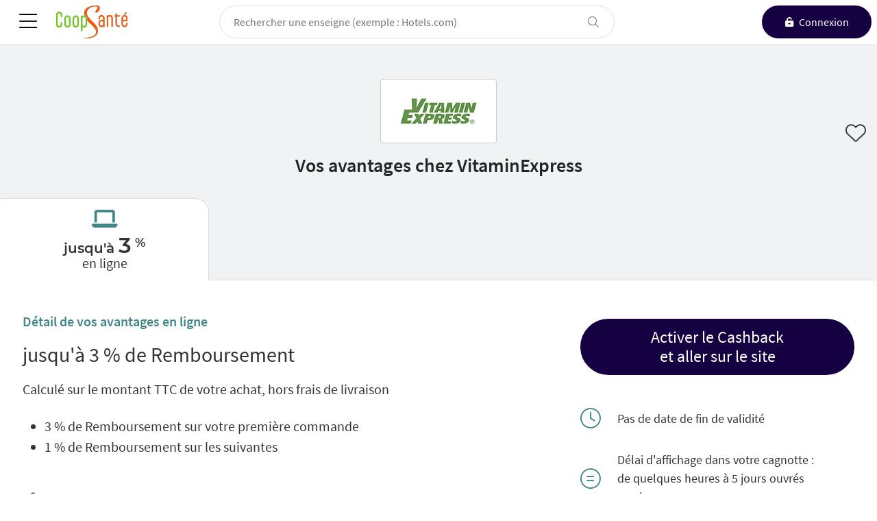

--- FILE ---
content_type: text/html; charset=utf-8
request_url: https://www.coop-sante.fr/enseignes/vitaminexpress/5c51725e917244dabaebfc1c709a3be9/e
body_size: 13590
content:

<!DOCTYPE html>
<html lang="fr">
<head>
    <meta charset="utf-8">
    <meta name="viewport" content="width=device-width, initial-scale=1.0, maximum-scale=1.0, user-scalable=0">
    <meta name="description" />
    



    <!-- JQuery JS -->
    <script src="https://code.jquery.com/jquery-3.6.4.min.js"
            integrity="sha256-oP6HI9z1XaZNBrJURtCoUT5SUnxFr8s3BzRl+cbzUq8="
            crossorigin="anonymous"></script>

    <!-- Bootstrap JS -->
    <script src="https://cdnjs.cloudflare.com/ajax/libs/bootstrap/5.2.3/js/bootstrap.bundle.min.js"
            integrity="sha512-i9cEfJwUwViEPFKdC1enz4ZRGBj8YQo6QByFTF92YXHi7waCqyexvRD75S5NVTsSiTv7rKWqG9Y5eFxmRsOn0A=="
            crossorigin="anonymous" referrerpolicy="no-referrer"></script>

    <!-- FontAwesome KIT JS -->
    <script async src="https://kit.fontawesome.com/44c92d0547.js" crossorigin="anonymous"></script>

    <!-- TouchSwipe JS-->
    <script src="https://cdnjs.cloudflare.com/ajax/libs/jquery.touchswipe/1.6.19/jquery.touchSwipe.min.js"
            integrity="sha512-YYiD5ZhmJ0GCdJvx6Xe6HzHqHvMpJEPomXwPbsgcpMFPW+mQEeVBU6l9n+2Y+naq+CLbujk91vHyN18q6/RSYw=="
            crossorigin="anonymous" referrerpolicy="no-referrer">
    </script>


    
    <!--DIDOMI-SCRIPT-->
    <script type="text/javascript">
    const apiKey = 'f9761209-6802-4480-be33-df7e0db2900e';window.gdprAppliesGlobally=true;(function(){function a(e){if(!window.frames[e]){if(document.body&&document.body.firstChild){var t=document.body;var n=document.createElement("iframe");n.style.display="none";n.name=e;n.title=e;t.insertBefore(n,t.firstChild)}
    else{setTimeout(function(){a(e)},5)}}}function e(n,r,o,c,s){function e(e,t,n,a){if(typeof n!=="function"){return}if(!window[r]){window[r]=[]}var i=false;if(s){i=s(e,t,n)}if(!i){window[r].push({command:e,parameter:t,callback:n,version:a})}}e.stub=true;function t(a){if(!window[n]||window[n].stub!==true){return}if(!a.data){return}
    var i=typeof a.data==="string";var e;try{e=i?JSON.parse(a.data):a.data}catch(t){return}if(e[o]){var r=e[o];window[n](r.command,r.parameter,function(e,t){var n={};n[c]={returnValue:e,success:t,callId:r.callId};a.source.postMessage(i?JSON.stringify(n):n,"*")},r.version)}}
    if(typeof window[n]!=="function"){window[n]=e;if(window.addEventListener){window.addEventListener("message",t,false)}else{window.attachEvent("onmessage",t)}}}e("__tcfapi","__tcfapiBuffer","__tcfapiCall","__tcfapiReturn");a("__tcfapiLocator");(function(e){
    var t=document.createElement("script");t.id="spcloader";t.type="text/javascript";t.async=true;t.src="https://sdk.privacy-center.org/"+e+"/loader.js?target="+document.location.hostname;t.charset="utf-8";var n=document.getElementsByTagName("script")[0];n.parentNode.insertBefore(t,n)})(apiKey)})();
    </script>
    <script type="text/javascript">
        window.didomiOnReady = window.didomiOnReady || [];
        window.didomiConfig = {
            app: {
                "apiKey": apiKey, "privacyPolicyURL": "https://coop-sante.fr//infos/cookies", "name": "Coop Santé"
            },
            tagManager: {
                provider: 'gtm'
            },
            cookies: {
                storageSources: {
                    cookies: true,
                    localStorage: false
                }
            }
        }        
        window.didomiOnReady.push(function (Didomi) {
            LoadPiano();
        });     
    </script>  

<!--GOOGLETAGMANAGER-HEADER-SCRIPT-->
<script type="text/javascript">(function (w,d,s,l,i) { w[l] = w[l] || []; w[l].push({ 'gtm.start': new Date().getTime(), event: 'gtm.js' }); var f = d.getElementsByTagName(s)[0], j = d.createElement(s), dl = l != 'dataLayer' ? '&l=' + l : ''; j.async = true; j.src = 'https://www.googletagmanager.com/gtm.js?id=' + i + dl; f.parentNode.insertBefore(j, f); })(window, document, 'script', 'dataLayer', 'GTM-NRDH6Q3');</script>

<script type="text/javascript">
    window._pac = window._pac || {};
    _pac.cookieDomain = window.location.hostname;
</script>


<script type="text/javascript">
    window.pdl = window.pdl || {};
    window.pdl.requireConsent = true;
    window.pdl.consent = {
        defaultPreset: {
            PA: 'essential'
        }
    };
    window.pdl.consent_items = {
        "PA": {
            "properties": {
                "site_level2": "essential"
            }
        }
    };
</script>

<!--PIANO-SCRIPT-->
<script src="https://tag.aticdn.net/js-sdk/piano-analytics-6.15.2.js" integrity="sha384-pDlnV783CMywwG0BVmvKSmxsPd7hv8lF2pUPeBP3cM0dwGN9E3LrA24N44xPbCJF" crossorigin="anonymous"></script>

<!--PIANO-SETUP-->
<script type="text/javascript">
    pa.setConfigurations({
        site: 640694,
        collectDomain: 'wczqxxx.pa-cd.com',
        addEventURL: 'true',
        campaignPrefix: ['at_', 'utm_'],
        enableUTMTracking: true
    });
</script>

<!--PIANO-TO-DIDOMI-CONSENT-->
<script type="text/javascript">
    var consentMode;
    var switchValue;
    if (pa.consent.getMode()) {
        consentMode = pa.consent.getMode();
    }

    function LoadPiano() {
        var didomiCMP = Didomi.getUserConsentStatusForVendor("c:atinterne-cWQKHeJZ");
        if (consentMode != 'opt-out' && (didomiCMP == undefined || didomiCMP == false)) {
            pa.consent.setMode('essential');
            switchValue = false;
        } else if (consentMode != 'opt-out' && didomiCMP == true) {
            pa.consent.setMode('opt-in');
            switchValue = false;
        } else {
            pa.consent.setMode('opt-out');
            switchValue = true;
        };

        var paOpt = document.getElementById("paOpt");
        if (paOpt) {
            paOpt.checked = switchValue;
        }
    }

    // Fonction pour switch Opt-out
    function setPAConsent(e) {
        if (e.checked == true) {
            pa.consent.setMode("opt-out");
        } else {
            pa.consent.setMode('essential');
        }
    }
</script>
    



    <link rel="stylesheet" href="https://cdnjs.cloudflare.com/ajax/libs/bootstrap/5.2.3/css/bootstrap.min.css"
          integrity="sha512-SbiR/eusphKoMVVXysTKG/7VseWii+Y3FdHrt0EpKgpToZeemhqHeZeLWLhJutz/2ut2Vw1uQEj2MbRF+TVBUA=="
          crossorigin="anonymous" referrerpolicy="no-referrer" />

    <link href="/css/site.min.css?v=49" rel="stylesheet" type="text/css">



<link id="favicon" rel="shortcut icon" type="image/x-icon" href="/themes/COOPSANTE/img/fav/favicon.ico">
<link href="/themes/coopsante/css/styles.min.css?v=49&amp;v=-bET0tr5d0yhODDm9eFp5dG8VkXY6soEVGti5YwWnaA" rel="stylesheet" />

    
    

    <title>VitaminExpress - Coop Sant&#xE9;</title>
</head>
<body>
    
<!--GOOGLETAGMANAGER-BODY-SCRIPT-->
<noscript><iframe src="https://www.googletagmanager.com/ns.html?id=GTM-NRDH6Q3" height="0" width="0" style="display:none;visibility:hidden"></iframe></noscript>
<!-- End Google Tag Manager (noscript) -->

    <div class="whitescreen"></div>
    <header class="row ads-header">

        <!--TOP-BANNER-->
        
   

        

    

    </header>

    
    <div class="sentinal"></div>
    <header class="row main-header bg-white">
        <div class="top-main-header navbar-light navbar">
            <div class="left-side">
                <button id="btn-general-navbar" class="navbar-toggler" type="button" data-bs-toggle="offcanvas" data-bs-target="#general-navbar" aria-controls="general-navbar" aria-expanded="false" aria-label="Toggle navigation">
                    <i class="fal fa-bars"></i>
                </button>
                
<a class="logo" href="/">
    <img id="clublogo" src="/themes/CoopSante/img/logo/ClubLogo.png" alt="Coop Sant&#xE9;" width="180" height="48" />
</a>
            </div>

            <div class="right-side">
                <!--SEARCH-INPUT-->
                <div class="input-group search-space">
    <input id="desktop-search-input" class="form-control border rounded-pill" type="search" placeholder="Rechercher une enseigne (exemple : Hotels.com)" autocomplete="off">
    <span class="input-group-append">
        <button class="btn rounded-pill mg-btn" disabled type="button" data-bs-toggle="offcanvas" data-bs-target="#search-result-space-mobile" aria-controls="search-result-space-mobile" aria-expanded="false" aria-label="Search">
            <i class="fal fa-search"></i>
        </button>
        <button class="btn rounded-pill dlt-btn" type="button">
            <i class="fal fa-times"></i>
        </button>
    </span>
</div>
                <!--RESULT-SEARCH-MOBILE-->
                <div id="search-result-space-mobile" class="search-result-space mobile offcanvas offcanvas-top">
                    <div class="wuc-seller-list">
                        <!--SEARCH-INPUT-MOBILE-->
                        <div class="input-group search-space-mobile">
    <input id="mobile-search-input" class="form-control" type="search" placeholder="Rechercher une enseigne">
    <span class="input-group-append">
        <button class="btn dlt-btn" type="button" data-bs-dismiss="offcanvas">
            <i class="fal fa-times"></i>
        </button>
    </span>
</div>

                        <div class="result-space" id="div-search-result-mobile">
                        </div>

                        <div class="buttons">
                            <a class="btn btn-primary rounded-pill" role="button" href="/toutes-les-enseignes"><span>Voir&nbsp;toutes&nbsp;les&nbsp;enseignes</span></a>
                        </div>
                    </div>
                </div>
                <!--USER-MENU-->
                
    <div class="user-disconnected-space">
        <a id="cnx-btn" class="btn btn-secondary rounded-pill" href="/connexion" aria-label="connexion">
            <i class="fas fa-unlock-alt pe-2"></i>
            <span>Connexion</span>
            <i class="fal fa-user-lock"></i>
        </a>
    </div>


            </div>
        </div>

        <!--NAVBAR-->
        

<nav id="general-navbar" tabindex="-1" class="navbar navbar-expand-lg general-navbar">
    <ul class="navbar-nav">
        <li class="nav-item close-link">
            <a class="nav-link" data-bs-dismiss="offcanvas" aria-label="Close" href="#"><i class="fal fa-times"></i></a>
        </li>
        <li class="nav-item home-link">
            <a class="nav-link" href="/">Accueil</a>
        </li>
        <li class="nav-item dropdown">
            <a id="navbarDropdownMenu-Link" class="nav-link dropdown-toggle" role="button" data-bs-toggle="" data-bs-target="#navbarDropdownMenu" aria-expanded="false">
                Toutes les offres par catégorie<i class="far fa-chevron-right"></i>
            </a>
            <!--Niveau 2-->
            <ul id="navbarDropdownMenu" tabindex="-1" class="dropdown-menu dropdown-menu-end fade-down" aria-labelledby="navbarDropdownMenu-Link">
                <li class="dropend back-close-link">
                    <button class="dropdown-item back-link show" data-bs-toggle="collapse" data-bs-target="#navbarDropdownMenu" aria-expanded="true"><i class="far fa-chevron-left"></i></button>
                    <button class="dropdown-item close-link" data-bs-dismiss="offcanvas" data-bs-toggle="collapse" data-bs-target=".general-navbar .show" aria-label="Close"><i class="fal fa-times"></i></button>
                </li>

                        <li class="dropend">
                            <a class="dropdown-item" href="/categories/voyages-mobilite-4" role="button" data-bs-toggle="collapse" data-bs-target="#univers-4-DropendMenu" aria-expanded="false" aria-controls="univers-4-DropendMenu">Voyages &amp; Mobilit&#xE9;<i class="far fa-chevron-right"></i></a>
                            <!--Niveau 3-->
                            <div id="univers-4-DropendMenu" tabindex="-1" class="dropdown-menu p-0 dropend-menu-end fade-left">
                                <ul class="submenu">
                                    <li class="back-close-link">
                                        <button class="dropdown-item back-link show" data-bs-toggle="collapse" data-bs-target="#univers-4-DropendMenu" aria-expanded="true"><i class="far fa-chevron-left"></i></button>
                                        <button class="dropdown-item close-link" data-bs-dismiss="offcanvas" data-bs-toggle="collapse" data-bs-target=".general-navbar .show" aria-label="Close"><i class="fal fa-times"></i></button>
                                    </li>

                                    <li><a class="dropdown-item" href="/categories/voyages-mobilite-4"><h6 class="dropdown-header">Voyages &amp; Mobilit&#xE9;</h6></a></li>

                                        <li><a class="dropdown-item" href="/categories/voyages-mobilite-4/sejours-vol-hotels-35">S&#xE9;jours, Vol &#x2B; H&#xF4;tels</a></li>
                                        <li><a class="dropdown-item" href="/categories/voyages-mobilite-4/hotels-32">H&#xF4;tels</a></li>
                                        <li><a class="dropdown-item" href="/categories/voyages-mobilite-4/vols-30">Vols</a></li>
                                        <li><a class="dropdown-item" href="/categories/voyages-mobilite-4/location-de-voiture-34">Location de voiture</a></li>
                                        <li><a class="dropdown-item" href="/categories/voyages-mobilite-4/trains-bus-taxis-444">Trains, Bus &amp; Taxis</a></li>
                                        <li><a class="dropdown-item" href="/categories/voyages-mobilite-4/appartements-villas-chambres-d-hotes-33">Appartements, Villas &amp; Chambres d&#x27;h&#xF4;tes</a></li>
                                        <li><a class="dropdown-item" href="/categories/voyages-mobilite-4/clubs-de-vacances-campings-93">Clubs de Vacances &amp; Campings</a></li>
                                        <li><a class="dropdown-item" href="/categories/voyages-mobilite-4/montagne-ski-431">Montagne &amp; Ski</a></li>
                                        <li><a class="dropdown-item" href="/categories/voyages-mobilite-4/croisieres-ferries-252">Croisi&#xE8;res &amp; Ferries</a></li>
                                </ul>
                                <!--WUC-MENU-BANNER-->
                                    
            <div class="wuc-menu-banner  ms-0">
                <a class="visual" href="/enseignes/hotels-com/606ca96bb725421fa0eff82bdb8afc76/e?p=voyages-mobilite&amp;m=menu">
                    <img src="/temporary2/SL73864.jpg" alt="Visuel Hotels.com" width="384" height="192" />
                </a>
                    <a class="logo" href="/enseignes/hotels-com/606ca96bb725421fa0eff82bdb8afc76/e?p=voyages-mobilite&amp;m=menu">
                        <img src="/temporary2/SL64155.jpg" alt="Logo Hotels.com" width="120" height="60" />
                    </a>

                

<div class="text display-main">
    
<a class='main' href='/enseignes/hotels-com/606ca96bb725421fa0eff82bdb8afc76/e?p=voyages-mobilite&m=menu'>            <span class="major">7</span>
%&nbsp;de Remboursement&nbsp;                <br />
sur vos achats en ligne</a></div>
            </div>


                                <!--PRESCRIBER-MENU-BANNER-->
                            </div>
                        </li>
                        <li class="dropend">
                            <a class="dropdown-item" href="/categories/mode-8" role="button" data-bs-toggle="collapse" data-bs-target="#univers-8-DropendMenu" aria-expanded="false" aria-controls="univers-8-DropendMenu">Mode<i class="far fa-chevron-right"></i></a>
                            <!--Niveau 3-->
                            <div id="univers-8-DropendMenu" tabindex="-1" class="dropdown-menu p-0 dropend-menu-end fade-left">
                                <ul class="submenu">
                                    <li class="back-close-link">
                                        <button class="dropdown-item back-link show" data-bs-toggle="collapse" data-bs-target="#univers-8-DropendMenu" aria-expanded="true"><i class="far fa-chevron-left"></i></button>
                                        <button class="dropdown-item close-link" data-bs-dismiss="offcanvas" data-bs-toggle="collapse" data-bs-target=".general-navbar .show" aria-label="Close"><i class="fal fa-times"></i></button>
                                    </li>

                                    <li><a class="dropdown-item" href="/categories/mode-8"><h6 class="dropdown-header">Mode</h6></a></li>

                                        <li><a class="dropdown-item" href="/categories/mode-8/mode-femme-48">Mode Femme</a></li>
                                        <li><a class="dropdown-item" href="/categories/mode-8/mode-homme-49">Mode Homme</a></li>
                                        <li><a class="dropdown-item" href="/categories/mode-8/mode-enfant-puericulture-116">Mode Enfant &amp; Pu&#xE9;riculture</a></li>
                                        <li><a class="dropdown-item" href="/categories/mode-8/chaussures-47">Chaussures</a></li>
                                        <li><a class="dropdown-item" href="/categories/mode-8/accessoires-99">Accessoires</a></li>
                                        <li><a class="dropdown-item" href="/categories/mode-8/sous-vetements-98">Sous-v&#xEA;tements</a></li>
                                        <li><a class="dropdown-item" href="/categories/mode-8/haut-de-gamme-luxe-272">Haut de gamme &amp; Luxe</a></li>
                                        <li><a class="dropdown-item" href="/categories/mode-8/ventes-privees-375">Ventes priv&#xE9;es</a></li>
                                </ul>
                                <!--WUC-MENU-BANNER-->
                                    
            <div class="wuc-menu-banner  ms-0">
                <a class="visual" href="/enseignes/zalando/bd09764419f345aba4f9fb7cb8e5cf9d/k?p=mode&amp;m=menu">
                    <img src="/temporary2/SL72656.jpg" alt="Visuel Zalando" width="384" height="192" />
                </a>
                    <a class="logo" href="/enseignes/zalando/bd09764419f345aba4f9fb7cb8e5cf9d/k?p=mode&amp;m=menu">
                        <img src="/temporary2/SL5561.jpg" alt="Logo Zalando" width="120" height="60" />
                    </a>

                

<div class="text display-main">
    
<a class='main' href='/enseignes/zalando/bd09764419f345aba4f9fb7cb8e5cf9d/k?p=mode&m=menu'>            <span class="major">6</span>
%&nbsp;de remise&nbsp;                <br />
sur les bons d'achat</a></div>
            </div>


                                <!--PRESCRIBER-MENU-BANNER-->
                            </div>
                        </li>
                        <li class="dropend">
                            <a class="dropdown-item" href="/categories/high-tech-electromenager-1" role="button" data-bs-toggle="collapse" data-bs-target="#univers-1-DropendMenu" aria-expanded="false" aria-controls="univers-1-DropendMenu">High-tech &amp; &#xC9;lectrom&#xE9;nager<i class="far fa-chevron-right"></i></a>
                            <!--Niveau 3-->
                            <div id="univers-1-DropendMenu" tabindex="-1" class="dropdown-menu p-0 dropend-menu-end fade-left">
                                <ul class="submenu">
                                    <li class="back-close-link">
                                        <button class="dropdown-item back-link show" data-bs-toggle="collapse" data-bs-target="#univers-1-DropendMenu" aria-expanded="true"><i class="far fa-chevron-left"></i></button>
                                        <button class="dropdown-item close-link" data-bs-dismiss="offcanvas" data-bs-toggle="collapse" data-bs-target=".general-navbar .show" aria-label="Close"><i class="fal fa-times"></i></button>
                                    </li>

                                    <li><a class="dropdown-item" href="/categories/high-tech-electromenager-1"><h6 class="dropdown-header">High-tech &amp; &#xC9;lectrom&#xE9;nager</h6></a></li>

                                        <li><a class="dropdown-item" href="/categories/high-tech-electromenager-1/informatique-137">Informatique</a></li>
                                        <li><a class="dropdown-item" href="/categories/high-tech-electromenager-1/tv-son-photo-video-20">TV, Son, Photo &amp; Vid&#xE9;o</a></li>
                                        <li><a class="dropdown-item" href="/categories/high-tech-electromenager-1/electromenager-332">&#xC9;lectrom&#xE9;nager</a></li>
                                        <li><a class="dropdown-item" href="/categories/high-tech-electromenager-1/smartphones-tablettes-82">Smartphones &amp; Tablettes</a></li>
                                        <li><a class="dropdown-item" href="/categories/high-tech-electromenager-1/abonnements-telephone-tv-internet-28">Abonnements T&#xE9;l&#xE9;phone, TV &amp; Internet</a></li>
                                        <li><a class="dropdown-item" href="/categories/high-tech-electromenager-1/gaming-117">Gaming</a></li>
                                        <li><a class="dropdown-item" href="/categories/high-tech-electromenager-1/logiciels-antivirus-81">Logiciels &amp; Antivirus</a></li>
                                </ul>
                                <!--WUC-MENU-BANNER-->
                                    
            <div class="wuc-menu-banner  ms-0">
                <a class="visual" href="/enseignes/samsung/291ef67965fe4601a66462689eaa569e/e?p=high-tech-electromenager&amp;m=menu">
                    <img src="/temporary2/SL75016.jpg" alt="Visuel Samsung" width="384" height="192" />
                </a>
                    <a class="logo" href="/enseignes/samsung/291ef67965fe4601a66462689eaa569e/e?p=high-tech-electromenager&amp;m=menu">
                        <img src="/temporary2/SL21825.jpg" alt="Logo Samsung" width="120" height="60" />
                    </a>

                

<div class="text display-main">
    
<a class='main' href='/enseignes/samsung/291ef67965fe4601a66462689eaa569e/e?p=high-tech-electromenager&m=menu'>jusqu'à&nbsp;<span class="major">2</span>,5&nbsp;%&nbsp;de Remboursement&nbsp;                <br />
sur vos achats en ligne</a></div>
            </div>


                                <!--PRESCRIBER-MENU-BANNER-->
                            </div>
                        </li>
                        <li class="dropend">
                            <a class="dropdown-item" href="/categories/maison-jardin-10" role="button" data-bs-toggle="collapse" data-bs-target="#univers-10-DropendMenu" aria-expanded="false" aria-controls="univers-10-DropendMenu">Maison &amp; Jardin<i class="far fa-chevron-right"></i></a>
                            <!--Niveau 3-->
                            <div id="univers-10-DropendMenu" tabindex="-1" class="dropdown-menu p-0 dropend-menu-end fade-left">
                                <ul class="submenu">
                                    <li class="back-close-link">
                                        <button class="dropdown-item back-link show" data-bs-toggle="collapse" data-bs-target="#univers-10-DropendMenu" aria-expanded="true"><i class="far fa-chevron-left"></i></button>
                                        <button class="dropdown-item close-link" data-bs-dismiss="offcanvas" data-bs-toggle="collapse" data-bs-target=".general-navbar .show" aria-label="Close"><i class="fal fa-times"></i></button>
                                    </li>

                                    <li><a class="dropdown-item" href="/categories/maison-jardin-10"><h6 class="dropdown-header">Maison &amp; Jardin</h6></a></li>

                                        <li><a class="dropdown-item" href="/categories/maison-jardin-10/energie-450">&#xC9;nergie</a></li>
                                        <li><a class="dropdown-item" href="/categories/maison-jardin-10/meubles-deco-58">Meubles &amp; D&#xE9;co</a></li>
                                        <li><a class="dropdown-item" href="/categories/maison-jardin-10/literie-linge-de-maison-333">Literie &amp; Linge de maison</a></li>
                                        <li><a class="dropdown-item" href="/categories/maison-jardin-10/cuisine-art-de-la-table-103">Cuisine &amp; Art de la table</a></li>
                                        <li><a class="dropdown-item" href="/categories/maison-jardin-10/jardin-56">Jardin</a></li>
                                        <li><a class="dropdown-item" href="/categories/maison-jardin-10/animalerie-59">Animalerie</a></li>
                                        <li><a class="dropdown-item" href="/categories/maison-jardin-10/bricolage-demenagement-54">Bricolage &amp; D&#xE9;m&#xE9;nagement</a></li>
                                </ul>
                                <!--WUC-MENU-BANNER-->
                                    
            <div class="wuc-menu-banner  ms-0">
                <a class="visual" href="/enseignes/maisons-du-monde/4e653ad8125947ffa07a862220bdb344/k?p=maison-jardin&amp;m=menu">
                    <img src="/temporary2/SL60167.jpg" alt="Visuel Maisons du Monde" width="384" height="192" />
                </a>
                    <a class="logo" href="/enseignes/maisons-du-monde/4e653ad8125947ffa07a862220bdb344/k?p=maison-jardin&amp;m=menu">
                        <img src="/temporary2/SL54677.jpg" alt="Logo Maisons du Monde" width="120" height="60" />
                    </a>

                

<div class="text display-main">
    
<a class='main' href='/enseignes/maisons-du-monde/4e653ad8125947ffa07a862220bdb344/k?p=maison-jardin&m=menu'>            <span class="major">6</span>
%&nbsp;de remise&nbsp;                <br />
sur les bons d'achat</a></div>
            </div>


                                <!--PRESCRIBER-MENU-BANNER-->
                            </div>
                        </li>
                        <li class="dropend">
                            <a class="dropdown-item" href="/categories/beaute-sante-7" role="button" data-bs-toggle="collapse" data-bs-target="#univers-7-DropendMenu" aria-expanded="false" aria-controls="univers-7-DropendMenu">Beaut&#xE9; &amp; Sant&#xE9;<i class="far fa-chevron-right"></i></a>
                            <!--Niveau 3-->
                            <div id="univers-7-DropendMenu" tabindex="-1" class="dropdown-menu p-0 dropend-menu-end fade-left">
                                <ul class="submenu">
                                    <li class="back-close-link">
                                        <button class="dropdown-item back-link show" data-bs-toggle="collapse" data-bs-target="#univers-7-DropendMenu" aria-expanded="true"><i class="far fa-chevron-left"></i></button>
                                        <button class="dropdown-item close-link" data-bs-dismiss="offcanvas" data-bs-toggle="collapse" data-bs-target=".general-navbar .show" aria-label="Close"><i class="fal fa-times"></i></button>
                                    </li>

                                    <li><a class="dropdown-item" href="/categories/beaute-sante-7"><h6 class="dropdown-header">Beaut&#xE9; &amp; Sant&#xE9;</h6></a></li>

                                        <li><a class="dropdown-item" href="/categories/beaute-sante-7/parfums-cosmetiques-44">Parfums &amp; Cosm&#xE9;tiques</a></li>
                                        <li><a class="dropdown-item" href="/categories/beaute-sante-7/lunettes-lentilles-45">Lunettes &amp; Lentilles</a></li>
                                        <li><a class="dropdown-item" href="/categories/beaute-sante-7/parapharmacie-sante-96">Parapharmacie &amp; Sant&#xE9;</a></li>
                                        <li><a class="dropdown-item" href="/categories/beaute-sante-7/nutrition-dietetique-382">Nutrition &amp; Di&#xE9;t&#xE9;tique</a></li>
                                        <li><a class="dropdown-item" href="/categories/beaute-sante-7/instituts-de-beaute-bien-etre-374">Instituts de beaut&#xE9; &amp; Bien-&#xEA;tre</a></li>
                                </ul>
                                <!--WUC-MENU-BANNER-->
                                    
            <div class="wuc-menu-banner  ms-0">
                <a class="visual" href="/enseignes/marionnaud/24353e51df6549809b0f00dfdf891723/k?p=beaute-sante&amp;m=menu">
                    <img src="/temporary2/SL58975.jpg" alt="Visuel Marionnaud" width="384" height="192" />
                </a>
                    <a class="logo" href="/enseignes/marionnaud/24353e51df6549809b0f00dfdf891723/k?p=beaute-sante&amp;m=menu">
                        <img src="/temporary2/SL11115.jpg" alt="Logo Marionnaud" width="120" height="60" />
                    </a>

                

<div class="text display-main">
    
<a class='main' href='/enseignes/marionnaud/24353e51df6549809b0f00dfdf891723/k?p=beaute-sante&m=menu'>            <span class="major">6</span>
%&nbsp;de remise&nbsp;                <br />
sur les bons d'achat</a></div>
            </div>


                                <!--PRESCRIBER-MENU-BANNER-->
                            </div>
                        </li>
                        <li class="dropend">
                            <a class="dropdown-item" href="/categories/sport-292" role="button" data-bs-toggle="collapse" data-bs-target="#univers-292-DropendMenu" aria-expanded="false" aria-controls="univers-292-DropendMenu">Sport<i class="far fa-chevron-right"></i></a>
                            <!--Niveau 3-->
                            <div id="univers-292-DropendMenu" tabindex="-1" class="dropdown-menu p-0 dropend-menu-end fade-left">
                                <ul class="submenu">
                                    <li class="back-close-link">
                                        <button class="dropdown-item back-link show" data-bs-toggle="collapse" data-bs-target="#univers-292-DropendMenu" aria-expanded="true"><i class="far fa-chevron-left"></i></button>
                                        <button class="dropdown-item close-link" data-bs-dismiss="offcanvas" data-bs-toggle="collapse" data-bs-target=".general-navbar .show" aria-label="Close"><i class="fal fa-times"></i></button>
                                    </li>

                                    <li><a class="dropdown-item" href="/categories/sport-292"><h6 class="dropdown-header">Sport</h6></a></li>

                                        <li><a class="dropdown-item" href="/categories/sport-292/materiel-de-sport-301">Mat&#xE9;riel de Sport</a></li>
                                        <li><a class="dropdown-item" href="/categories/sport-292/sportswear-293">Sportswear</a></li>
                                        <li><a class="dropdown-item" href="/categories/sport-292/activites-sportives-295">Activit&#xE9;s sportives</a></li>
                                        <li><a class="dropdown-item" href="/categories/sport-292/paris-sportifs-237">Paris sportifs</a></li>
                                </ul>
                                <!--WUC-MENU-BANNER-->
                                    
            <div class="wuc-menu-banner  ms-0">
                <a class="visual" href="/enseignes/nike/460cb49a74ef45d5b1804aae9b1febb8/e?p=sport&amp;m=menu">
                    <img src="/temporary2/SL66639.jpg" alt="Visuel Nike" width="384" height="192" />
                </a>
                    <a class="logo" href="/enseignes/nike/460cb49a74ef45d5b1804aae9b1febb8/e?p=sport&amp;m=menu">
                        <img src="/temporary2/SL3217.jpg" alt="Logo Nike" width="120" height="60" />
                    </a>

                

<div class="text display-main">
    
<a class='main' href='/enseignes/nike/460cb49a74ef45d5b1804aae9b1febb8/e?p=sport&m=menu'>jusqu'à&nbsp;            <span class="major">6</span>
%&nbsp;de Remboursement&nbsp;                <br />
sur vos achats en ligne</a></div>
            </div>


                                <!--PRESCRIBER-MENU-BANNER-->
                            </div>
                        </li>
                        <li class="dropend">
                            <a class="dropdown-item" href="/categories/culture-loisirs-6" role="button" data-bs-toggle="collapse" data-bs-target="#univers-6-DropendMenu" aria-expanded="false" aria-controls="univers-6-DropendMenu">Culture &amp; Loisirs<i class="far fa-chevron-right"></i></a>
                            <!--Niveau 3-->
                            <div id="univers-6-DropendMenu" tabindex="-1" class="dropdown-menu p-0 dropend-menu-end fade-left">
                                <ul class="submenu">
                                    <li class="back-close-link">
                                        <button class="dropdown-item back-link show" data-bs-toggle="collapse" data-bs-target="#univers-6-DropendMenu" aria-expanded="true"><i class="far fa-chevron-left"></i></button>
                                        <button class="dropdown-item close-link" data-bs-dismiss="offcanvas" data-bs-toggle="collapse" data-bs-target=".general-navbar .show" aria-label="Close"><i class="fal fa-times"></i></button>
                                    </li>

                                    <li><a class="dropdown-item" href="/categories/culture-loisirs-6"><h6 class="dropdown-header">Culture &amp; Loisirs</h6></a></li>

                                        <li><a class="dropdown-item" href="/categories/culture-loisirs-6/musique-films-95">Musique &amp; Films</a></li>
                                        <li><a class="dropdown-item" href="/categories/culture-loisirs-6/livres-presse-426">Livres &amp; Presse</a></li>
                                        <li><a class="dropdown-item" href="/categories/culture-loisirs-6/billetterie-activites-39">Billetterie &amp; Activit&#xE9;s</a></li>
                                        <li><a class="dropdown-item" href="/categories/culture-loisirs-6/arts-loisirs-creatifs-hobbies-288">Arts, Loisirs cr&#xE9;atifs &amp; Hobbies</a></li>
                                        <li><a class="dropdown-item" href="/categories/culture-loisirs-6/formation-apprentissage-153">Formation &amp; apprentissage</a></li>
                                        <li><a class="dropdown-item" href="/categories/culture-loisirs-6/jeux-paris-en-ligne--386">Jeux &amp; Paris en ligne </a></li>
                                </ul>
                                <!--WUC-MENU-BANNER-->

                                <!--PRESCRIBER-MENU-BANNER-->
                            </div>
                        </li>
                        <li class="dropend">
                            <a class="dropdown-item" href="/categories/fleurs-cadeaux-photos-11" role="button" data-bs-toggle="collapse" data-bs-target="#univers-11-DropendMenu" aria-expanded="false" aria-controls="univers-11-DropendMenu">Fleurs, Cadeaux &amp; Photos<i class="far fa-chevron-right"></i></a>
                            <!--Niveau 3-->
                            <div id="univers-11-DropendMenu" tabindex="-1" class="dropdown-menu p-0 dropend-menu-end fade-left">
                                <ul class="submenu">
                                    <li class="back-close-link">
                                        <button class="dropdown-item back-link show" data-bs-toggle="collapse" data-bs-target="#univers-11-DropendMenu" aria-expanded="true"><i class="far fa-chevron-left"></i></button>
                                        <button class="dropdown-item close-link" data-bs-dismiss="offcanvas" data-bs-toggle="collapse" data-bs-target=".general-navbar .show" aria-label="Close"><i class="fal fa-times"></i></button>
                                    </li>

                                    <li><a class="dropdown-item" href="/categories/fleurs-cadeaux-photos-11"><h6 class="dropdown-header">Fleurs, Cadeaux &amp; Photos</h6></a></li>

                                        <li><a class="dropdown-item" href="/categories/fleurs-cadeaux-photos-11/fleurs-71">Fleurs</a></li>
                                        <li><a class="dropdown-item" href="/categories/fleurs-cadeaux-photos-11/box-coffrets-cadeaux-298">Box &amp; Coffrets cadeaux</a></li>
                                        <li><a class="dropdown-item" href="/categories/fleurs-cadeaux-photos-11/cadeaux-personnalises-323">Cadeaux personnalis&#xE9;s</a></li>
                                        <li><a class="dropdown-item" href="/categories/fleurs-cadeaux-photos-11/tirages-objets-photo-70">Tirages &amp; objets photo</a></li>
                                </ul>
                                <!--WUC-MENU-BANNER-->
                                    
            <div class="wuc-menu-banner  ms-0">
                <a class="visual" href="/enseignes/interflora/af4faf3429164fb8a140b77ec2e3d283/k?p=fleurs-cadeaux-photos&amp;m=menu">
                    <img src="/temporary2/SL58663.jpg" alt="Visuel Interflora" width="384" height="192" />
                </a>
                    <a class="logo" href="/enseignes/interflora/af4faf3429164fb8a140b77ec2e3d283/k?p=fleurs-cadeaux-photos&amp;m=menu">
                        <img src="/temporary2/SL26764.jpg" alt="Logo Interflora" width="120" height="60" />
                    </a>

                

<div class="text display-main">
    
<a class='main' href='/enseignes/interflora/af4faf3429164fb8a140b77ec2e3d283/k?p=fleurs-cadeaux-photos&m=menu'>            <span class="major">8</span>
%&nbsp;de remise&nbsp;                <br />
sur les bons d'achat</a></div>
            </div>


                                <!--PRESCRIBER-MENU-BANNER-->
                            </div>
                        </li>
                        <li class="dropend">
                            <a class="dropdown-item" href="/categories/jouets-puericulture-114" role="button" data-bs-toggle="collapse" data-bs-target="#univers-114-DropendMenu" aria-expanded="false" aria-controls="univers-114-DropendMenu">Jouets &amp; Pu&#xE9;riculture<i class="far fa-chevron-right"></i></a>
                            <!--Niveau 3-->
                            <div id="univers-114-DropendMenu" tabindex="-1" class="dropdown-menu p-0 dropend-menu-end fade-left">
                                <ul class="submenu">
                                    <li class="back-close-link">
                                        <button class="dropdown-item back-link show" data-bs-toggle="collapse" data-bs-target="#univers-114-DropendMenu" aria-expanded="true"><i class="far fa-chevron-left"></i></button>
                                        <button class="dropdown-item close-link" data-bs-dismiss="offcanvas" data-bs-toggle="collapse" data-bs-target=".general-navbar .show" aria-label="Close"><i class="fal fa-times"></i></button>
                                    </li>

                                    <li><a class="dropdown-item" href="/categories/jouets-puericulture-114"><h6 class="dropdown-header">Jouets &amp; Pu&#xE9;riculture</h6></a></li>

                                        <li><a class="dropdown-item" href="/categories/jouets-puericulture-114/jeux-jouets-149">Jeux &amp; jouets</a></li>
                                        <li><a class="dropdown-item" href="/categories/jouets-puericulture-114/puericulture-53">Pu&#xE9;riculture</a></li>
                                </ul>
                                <!--WUC-MENU-BANNER-->

                                <!--PRESCRIBER-MENU-BANNER-->
                            </div>
                        </li>
                        <li class="dropend">
                            <a class="dropdown-item" href="/categories/alimentation-13" role="button" data-bs-toggle="collapse" data-bs-target="#univers-13-DropendMenu" aria-expanded="false" aria-controls="univers-13-DropendMenu">Alimentation<i class="far fa-chevron-right"></i></a>
                            <!--Niveau 3-->
                            <div id="univers-13-DropendMenu" tabindex="-1" class="dropdown-menu p-0 dropend-menu-end fade-left">
                                <ul class="submenu">
                                    <li class="back-close-link">
                                        <button class="dropdown-item back-link show" data-bs-toggle="collapse" data-bs-target="#univers-13-DropendMenu" aria-expanded="true"><i class="far fa-chevron-left"></i></button>
                                        <button class="dropdown-item close-link" data-bs-dismiss="offcanvas" data-bs-toggle="collapse" data-bs-target=".general-navbar .show" aria-label="Close"><i class="fal fa-times"></i></button>
                                    </li>

                                    <li><a class="dropdown-item" href="/categories/alimentation-13"><h6 class="dropdown-header">Alimentation</h6></a></li>

                                        <li><a class="dropdown-item" href="/categories/alimentation-13/courses-68">Courses</a></li>
                                        <li><a class="dropdown-item" href="/categories/alimentation-13/restaurants-livraison-de-repas-105">Restaurants &amp; Livraison de repas</a></li>
                                        <li><a class="dropdown-item" href="/categories/alimentation-13/vins-champagnes-alcools-65">Vins, Champagnes &amp; Alcools</a></li>
                                        <li><a class="dropdown-item" href="/categories/alimentation-13/epicerie-fine-terroir-66">Epicerie fine &amp; Terroir</a></li>
                                        <li><a class="dropdown-item" href="/categories/alimentation-13/chocolat-cafe-the-infusions-67">Chocolat, Caf&#xE9;, Th&#xE9; &amp; infusions</a></li>
                                </ul>
                                <!--WUC-MENU-BANNER-->
                                    
            <div class="wuc-menu-banner  ms-0">
                <a class="visual" href="/enseignes/carrefour/e91da74b025c40ea98d24eb4e2996824/k?p=alimentation&amp;m=menu">
                    <img src="/temporary2/SL69114.jpg" alt="Visuel Carrefour" width="384" height="192" />
                </a>
                    <a class="logo" href="/enseignes/carrefour/e91da74b025c40ea98d24eb4e2996824/k?p=alimentation&amp;m=menu">
                        <img src="/temporary2/SL6519.jpg" alt="Logo Carrefour" width="120" height="60" />
                    </a>

                

<div class="text display-main">
    
<a class='main' href='/enseignes/carrefour/e91da74b025c40ea98d24eb4e2996824/k?p=alimentation&m=menu'><span class="major">3</span>,4&nbsp;%&nbsp;de remise&nbsp;                <br />
sur les bons d'achat</a></div>
            </div>


                                <!--PRESCRIBER-MENU-BANNER-->
                            </div>
                        </li>
                        <li class="dropend">
                            <a class="dropdown-item" href="/categories/autos-motos-15" role="button" data-bs-toggle="collapse" data-bs-target="#univers-15-DropendMenu" aria-expanded="false" aria-controls="univers-15-DropendMenu">Autos &amp; Motos<i class="far fa-chevron-right"></i></a>
                            <!--Niveau 3-->
                            <div id="univers-15-DropendMenu" tabindex="-1" class="dropdown-menu p-0 dropend-menu-end fade-left">
                                <ul class="submenu">
                                    <li class="back-close-link">
                                        <button class="dropdown-item back-link show" data-bs-toggle="collapse" data-bs-target="#univers-15-DropendMenu" aria-expanded="true"><i class="far fa-chevron-left"></i></button>
                                        <button class="dropdown-item close-link" data-bs-dismiss="offcanvas" data-bs-toggle="collapse" data-bs-target=".general-navbar .show" aria-label="Close"><i class="fal fa-times"></i></button>
                                    </li>

                                    <li><a class="dropdown-item" href="/categories/autos-motos-15"><h6 class="dropdown-header">Autos &amp; Motos</h6></a></li>

                                        <li><a class="dropdown-item" href="/categories/autos-motos-15/pneus-equipement-pieces-detachees-152">Pneus, Equipement &amp; Pi&#xE8;ces d&#xE9;tach&#xE9;es</a></li>
                                        <li><a class="dropdown-item" href="/categories/autos-motos-15/motos-scooters-150">Motos &amp; Scooters</a></li>
                                        <li><a class="dropdown-item" href="/categories/autos-motos-15/location-de-vehicule-76">Location de v&#xE9;hicule</a></li>
                                        <li><a class="dropdown-item" href="/categories/autos-motos-15/garages-services-74">Garages &amp; Services</a></li>
                                </ul>
                                <!--WUC-MENU-BANNER-->
                                    
            <div class="wuc-menu-banner  ms-0">
                <a class="visual" href="/enseignes/sixt/d867387487604ed8b95f8345e172c2d7/e?p=autos-motos&amp;m=menu">
                    <img src="/temporary2/SL38983.jpg" alt="Visuel Sixt" width="384" height="192" />
                </a>
                    <a class="logo" href="/enseignes/sixt/d867387487604ed8b95f8345e172c2d7/e?p=autos-motos&amp;m=menu">
                        <img src="/temporary2/SL33085.jpg" alt="Logo Sixt" width="120" height="60" />
                    </a>

                

<div class="text display-main">
    
<a class='main' href='/enseignes/sixt/d867387487604ed8b95f8345e172c2d7/e?p=autos-motos&m=menu'>            <span class="major">8</span>
%&nbsp;de Remboursement&nbsp;                <br />
sur vos achats en ligne</a></div>
            </div>


                                <!--PRESCRIBER-MENU-BANNER-->
                            </div>
                        </li>
                        <li class="dropend">
                            <a class="dropdown-item" href="/categories/achats-pro-fournitures-16" role="button" data-bs-toggle="collapse" data-bs-target="#univers-16-DropendMenu" aria-expanded="false" aria-controls="univers-16-DropendMenu">Achats pro &amp; Fournitures<i class="far fa-chevron-right"></i></a>
                            <!--Niveau 3-->
                            <div id="univers-16-DropendMenu" tabindex="-1" class="dropdown-menu p-0 dropend-menu-end fade-left">
                                <ul class="submenu">
                                    <li class="back-close-link">
                                        <button class="dropdown-item back-link show" data-bs-toggle="collapse" data-bs-target="#univers-16-DropendMenu" aria-expanded="true"><i class="far fa-chevron-left"></i></button>
                                        <button class="dropdown-item close-link" data-bs-dismiss="offcanvas" data-bs-toggle="collapse" data-bs-target=".general-navbar .show" aria-label="Close"><i class="fal fa-times"></i></button>
                                    </li>

                                    <li><a class="dropdown-item" href="/categories/achats-pro-fournitures-16"><h6 class="dropdown-header">Achats pro &amp; Fournitures</h6></a></li>

                                        <li><a class="dropdown-item" href="/categories/achats-pro-fournitures-16/cartes-de-visite-impressions-107">Cartes de visite &amp; Impressions</a></li>
                                        <li><a class="dropdown-item" href="/categories/achats-pro-fournitures-16/fournitures-mobilier-de-bureau-78">Fournitures &amp; mobilier de Bureau</a></li>
                                        <li><a class="dropdown-item" href="/categories/achats-pro-fournitures-16/materiel-emballages-261">Mat&#xE9;riel &amp; Emballages</a></li>
                                        <li><a class="dropdown-item" href="/categories/achats-pro-fournitures-16/logiciels-services-aux-professionnels-260">Logiciels &amp; Services aux professionnels</a></li>
                                </ul>
                                <!--WUC-MENU-BANNER-->

                                <!--PRESCRIBER-MENU-BANNER-->
                            </div>
                        </li>

             
                <li><a class="dropdown-item" role="button" href="/toutes-les-enseignes">Voir toutes les enseignes</a></li>
            </ul>
        </li>

            <li class="nav-item">
                <a class="nav-link" href="/offres-a-proximite"><span class="underline"></span>Offres à proximité</a>
            </li>

        <li class="nav-item">
            <a class="nav-link" href="/code-promo"><span class="underline"></span>Codes promo & bons&nbsp;plans</a>
        </li>
            <li class="nav-item">
                <a class="nav-link" href="/nouvelles-enseignes"><span class="underline"></span>Nouvelles enseignes</a>
            </li>
        <li class="nav-item">
            <a class="nav-link" target="_blank" href="/bons-d-achat?src=menu"><span class="underline"></span>Bons d'achat</a>
        </li>
        <li class="nav-item">
            <a class="nav-link" href="/infos/comment-ca-marche"><span class="underline"></span>Comment ça marche</a>
        </li>
        <li class="nav-item">
                <a class="nav-link event-btn txt-light" aria-current="page" href="/selection-du-moment"><span class="underline"></span>Soldes d&#x27;hiver</a>
                <script type="text/javascript">
                    const btnEvnt = document.querySelector('.event-btn');
                        btnEvnt.style.setProperty('--custom-event-bgcolor', '#1c2e38');
                </script>
        </li>
    </ul>
</nav>

<script type="text/javascript">
    var urlLocation = window.location.href;
    var navBarLinks = document.querySelectorAll(".nav-link");
    [].forEach.call(navBarLinks, function (link) {
        if (urlLocation.indexOf(link.href) > -1) {
            link.classList.add("active");
        }
    });
</script>



    </header>


    
    <div class="accordion" id="defaultmode-searchmode">
        <div class="accordion-item">
            <div class="accordion-header" id="heading-searchmode">
                <button class="accordion-button collapsed" type="button" data-bs-toggle="collapse" data-bs-target="#collapse-searchmode" aria-expanded="false" aria-controls="collapse-searchmode">
                </button>
            </div>

            <div id="collapse-searchmode" class="accordion-collapse collapse" aria-labelledby="heading-searchmode" data-bs-parent="#defaultmode-searchmode">
                <div class="accordion-body">
                    <!--RESULT-SEARCH-->
                    <div id="search-result-space" class="search-result-space">
                        <div class="wuc-seller-list">

                            <div class="result-space" id="div-search-result">
                                <div class="searchloader">
                                    <div class="spacer-3"></div>
                                    <div class="d-flex justify-content-center">
                                        <div class="spinner-border" role="status">
                                            <span class="sr-only"></span>
                                        </div>
                                    </div>
                                    <div class="spacer-5"></div>
                                </div>
                            </div>

                            <div class="buttons">
                                    <a class="btn btn-primary-reverse rounded-pill" role="button" href="/offres-a-proximite"><span>Voir&nbsp;toutes&nbsp;les&nbsp;enseignes&nbsp;à&nbsp;proximité</span></a>
                                <a class="btn btn-primary rounded-pill" role="button" href="/toutes-les-enseignes"><span>Voir&nbsp;toutes&nbsp;les&nbsp;enseignes</span></a>
                            </div>
                        </div>
                    </div>
                </div>
            </div>
        </div>
        <div class="accordion-item">
            <div class="accordion-header" id="heading-defaultmode">
                <button class="accordion-button" type="button" data-bs-toggle="collapse" data-bs-target="#collapse-defaultmode" aria-expanded="true" aria-controls="collapse-defaultmode">
                </button>
            </div>
            <div id="collapse-defaultmode" class="accordion-collapse collapse show" aria-labelledby="heading-defaultmode" data-bs-parent="#defaultmode-searchmode">
                <div class="accordion-body">
                    <div class="container-fluid">

                        

<section class="row bg-grey">
    <!--WUC-SELLER-SHEET-HEADER-->
    <div class="wuc-seller-sheet-header" id="wuc-seller-sheet-header">
        <div class="visual">
                <img src="/themes//default//images/banner.png" class="empty" alt="Image bannière" width="1440" height="262" />
        </div>
        <div>
            <img class="logo" src="/temporary2/SL7534.jpg" alt="Logo VitaminExpress" width="120" height="60">

            <div class="buttons">
                    <button onclick="window.location.href= '/connexion'" class="favorites" id="login">
                        <i class="fal fa-heart"></i>
                        <i class="fas fa-heart"></i>
                    </button>
            </div>
            <h1>Vos avantages chez VitaminExpress</h1>
        </div>
    </div>
</section>
<section class="row bg-grey">
    <!--WUC-SELLER-SHEET-TAB-->
    <div class="wuc-seller-sheet-tab" id="wuc-seller-sheet-tab">
        <nav>
            <div class="nav nav-tabs" id="nav-tab" role="tablist">

                    <button class="nav-link active " id="nav-online-tab" data-bs-toggle="tab" data-tab-to="0" data-bs-target="#nav-online" type="button" role="tab" aria-controls="nav-online" aria-selected="aria-selected">
                        <div class="rise-tag">
                            <i class="far fa-arrow-right"></i>
                        </div>
                        <div class="picto ">
                            <i class="fas fa-laptop"></i>
                            <label class="zone">en ligne</label>
                        </div>
                        <div class="text">
                                <span class="main">
                                    jusqu&#x27;&#xE0; <span class="major">3</span><sup>&nbsp;%</sup>
                                </span>
                                <label class="zone">en ligne</label>
                        </div>
                    </button>

            </div>
        </nav>

        <!--RANGE-TAB-MOBILE-->
        <div id="range-tab-mobile" class="carousel slide range-tab-mobile" data-bs-interval="false">
            <div class="carousel-indicators">
                    <button type="button" data-bs-target="#carouselExampleIndicators" data-bs-slide-to="0" class="active" aria-current="aria-current" aria-label="Slide 0"></button>

            </div>
            <div class="carousel-inner">
                    <div class="carousel-item active"></div>
            </div>
        </div>
        <!--FIN RANGE-TAB-MOBILE-->

        <div class="tab-content" id="nav-tabContent">


<div class="tab-pane fade show active " id="nav-online" role="tabpanel" aria-labelledby="nav-online-tab">

    <div class="mobile">
        <div class="text">
            <span class="main"> jusqu'à <span class="major">3</span><sup>&nbsp;%</sup> </span>
                <label class="zone">en ligne</label>
        </div>
        <div class="buttons">
                            <button onclick="window.open('/interstitiel/vitaminexpress/5c51725e917244dabaebfc1c709a3be9', '_blank')" class="btn btn-primary rounded-pill" role="button" ><span><label>Activer le Cashback</label> et aller sur le site</span></button>




        </div>
    </div>
    <!--ALERT-DANGER-->
    <!-- FIN ALERT-DANGER-->
    <div class="tab-pane-inner">
        <div class="left-side">
            <h5>Détail de vos avantages en ligne</h5>
                <span class="main">
                    <span>jusqu&#x27;&#xE0; 3 % de Remboursement</span>

                </span>

            <p class="calculbasis">
                Calculé sur le montant TTC de votre achat, hors frais de livraison
            </p>
            <div class="detail1">
                <ul><li>3 % de Remboursement sur votre première commande</li><li>1&nbsp;% de Remboursement sur les suivantes</li></ul>
            </div>
                <span class="trackingmode">
                        <i class="far fa-cookie-bite"></i>
Tracking de vos achats avec un cookie                  </span>
            <div class="detail2">
                <p>Conditions requises pour bénéficier de cette offre :</p><ol><li> Cliquez sur le bouton Aller sur le site. Un Cookie s'enregistre permettant de tracker la vente et ainsi de vous attribuer votre Remboursement. Une fois sur le site du marchand, vous devez accepter les cookies pour que nous puissions enregistrer votre achat.</li><li> Effectuez votre achat dans l'heure qui suit sans visiter d'autres sites que celui du marchand, pour éviter de perdre le cookie.</li><li> Cumulez votre Remboursement avec les Codes promo présents sur cette page. Tout autre Code Promo que ceux proposés sur notre site peut ne pas être cumulable avec le Remboursement ou altérer le tracking de votre achat.</li></ol>
            </div>
        </div>
        <div class="right-side">
            <div class="buttons">

                                <button onclick="window.open('/interstitiel/vitaminexpress/5c51725e917244dabaebfc1c709a3be9', '_blank')" class="btn btn-primary rounded-pill" role="button" ><span><label>Activer le Cashback</label><span>et aller sur le site</span></span></button>




            </div>
                <ul class="info">
                            <li><i class="fal fa-clock"></i><span>Pas de date de fin de validité</span></li>

                        <li><i class="fal fa-pause-circle"></i><span><label>Délai d'affichage dans votre cagnotte&nbsp;:</label> de quelques heures à 5 jours ouvrés maximum</span></li>
                        <li><i class="fal fa-check-circle"></i><span><label>Délai de validation du Remboursement&nbsp;:</label> jusqu'&agrave; 90 jours &agrave; compter de la date d'achat ou du dernier versement.</span></li>
                </ul>
        </div>
    </div>

</div>

<script>
    function openWindows() {
        var EccUrl = '/Sellers/BonsDAchat/5c51725e917244dabaebfc1c709a3be9/VitaminExpress?src=fe';
        var interstitielUrl = '/interstitiel/vitaminexpress/5c51725e917244dabaebfc1c709a3be9?src=tab-under'

        window.open(interstitielUrl, '_blank')
        window.open(EccUrl, '_blank');
    }
</script>        </div>
    </div>
    <!--WUC-SELLER-SHEET-DESCRIPTION-->
    <div class="wuc-seller-sheet-description">
        <div>
            <h5>À propos de VitaminExpress</h5>
            <div class="description">
                VitaminExpress est l'une des principales boutiques de vitamines en ligne pour les vitamines de haute qualité et autres produits vitaux. Depuis plus de 20 ans, de plus en plus de clients font confiance à des produits de haute qualité, à un excellent service et à la livraison rapide. L'objectif est de faire de chaque achat chez VitaminExpress une pure joie.
            </div>
        </div>
    </div>
</section>



                    </div>
                </div>
            </div>
        </div>
    </div>


    








    
    

<footer class="row bg-dark-grey main-footer ">
    <div class="accordion accordion-flush" id="accordionFlushFooter">
        <div class="accordion-item">
            <h3 class="accordion-header">
                <button class="accordion-button collapsed" type="button" data-bs-toggle="collapse" data-bs-target="#flush-collapseOne" aria-expanded="false" aria-controls="flush-collapseOne">
                    Nos offres
                </button>
            </h3>
            <div id="flush-collapseOne" class="accordion-collapse collapse" data-bs-parent="#accordionFlushFooter">
                <ul>
                    <li><a href="/selection-du-moment">Sélection du moment</a></li>
                    <li><a href="/code-promo">Codes promo & Bons plans</a></li>
                        <li><a href="/offres-a-proximite">Offres à proximité</a></li>
                    <li><a href="/categories">Offres par catégorie</a></li>
                    <li><a target="_blank" href="/bons-d-achat?src=footer">Bons d'achat</a></li>
                    <li><a href="/nouvelles-enseignes">Nouvelles Enseignes</a></li>
                </ul>
            </div>
        </div>
        <div class="accordion-item">
            <h3 class="accordion-header">
                <button class="accordion-button collapsed" type="button" data-bs-toggle="collapse" data-bs-target="#flush-collapseTwo" aria-expanded="false" aria-controls="flush-collapseTwo">
                    Pratique
                </button>
            </h3>
            <div id="flush-collapseTwo" class="accordion-collapse collapse" data-bs-parent="#accordionFlushFooter">
                <ul>
                    <li><a href="/infos/comment-ca-marche">Comment ça marche</a></li>
                    <li><a href="/infos/contact">Nous contacter</a></li>
                </ul>
            </div>
        </div>

        <div class="accordion-item">
            <h3 class="accordion-header">
                <button class="accordion-button collapsed" type="button" data-bs-toggle="collapse" data-bs-target="#flush-collapseThree" aria-expanded="false" aria-controls="flush-collapseThree">
                    Coop Sant&#xE9;
                </button>
            </h3>
            <div id="flush-collapseThree" class="accordion-collapse collapse" data-bs-parent="#accordionFlushFooter">
                <ul>
                    <li><a href="/infos/conditions-generales">Conditions Générales</a></li>
                    <li><a href="/infos/qui-sommes-nous">Qui sommes nous?</a></li>
                    <li><a href="/infos/mentions-legales">Mentions légales</a></li>
                    <li><a href="/infos/protection-des-donnees-personnelles">Protection des données personnelles</a></li>
                    <li><a href="/infos/cookies">Cookies</a></li>
                    <li>
                        <a href="#" onclick="Didomi.preferences.show();return false;">Gérer mes Préférences de Consentement</a>
                    </li>
                </ul>
            </div>
        </div>
    <div class="accordion-item">
        <h3 class="accordion-header">
            <button class="accordion-button collapsed" type="button" data-bs-toggle="collapse" data-bs-target="#flush-collapseFour" aria-expanded="false" aria-controls="flush-collapseFour">
                Mon compte
            </button>
        </h3>
        <div id="flush-collapseFour" class="accordion-collapse collapse" data-bs-parent="#accordionFlushFooter">
            <ul>
                <li><a href="/ma-cagnotte">Ma Cagnotte</a></li>
                    <li><a href="/mon-profil/preferences-newsletter">Newsletter</a></li>
                <li><a href="/service-relation-adherents">Service Relation Adhérent</a></li>
                <li><a href="/mes-enseignes-favorites">Mes enseignes favorites</a></li>
                <li><a href="/mon-profil/resiliation">Résilier mon compte</a></li>
            </ul>
        </div>
    </div>
</div>
</footer>

    




    <script src="/js/site.min.js?v=49"></script>




    
    
    <script type="text/javascript">
        const SellerId = 4613;
    </script>


    
<div id="infos" style=display:none>

    <span id="GenerationName">GenerationName: n1</span><br />

</div>
</body>
</html>


--- FILE ---
content_type: text/css
request_url: https://www.coop-sante.fr/themes/coopsante/css/styles.min.css?v=49&v=-bET0tr5d0yhODDm9eFp5dG8VkXY6soEVGti5YwWnaA
body_size: -1227
content:
:root{--bs-primary:#150041;--bs-primary-hover:#240071;--bs-secondary:#150041;--bs-secondary-hover:#240071}.alert-danger{color:var(--custom-secondary);background-color:#f9f0f0;font-size:1.125rem;border-radius:0;border-color:transparent}.popover.alert-info{color:var(--custom-secondary);background-color:#d8eff4;font-family:var(--custom-font-sans-serif-semibold);font-size:1rem;border:1px solid #ccc;border-radius:4px;box-shadow:4px 4px 4px rgba(0,0,0,.12);max-width:400px}.popover.alert-info .popover-body{padding:.5rem;display:flex;flex-direction:column}.popover.alert-info .popover-body>i{font-size:1.563rem;line-height:1rem;align-self:flex-end;cursor:pointer}.popover.alert-info .popover-body>p{margin:0;padding:.5rem}.wuc-operation-teaser .top .edito h2 .underline{display:none}.wuc-operation-teaser .bottom p{display:none}